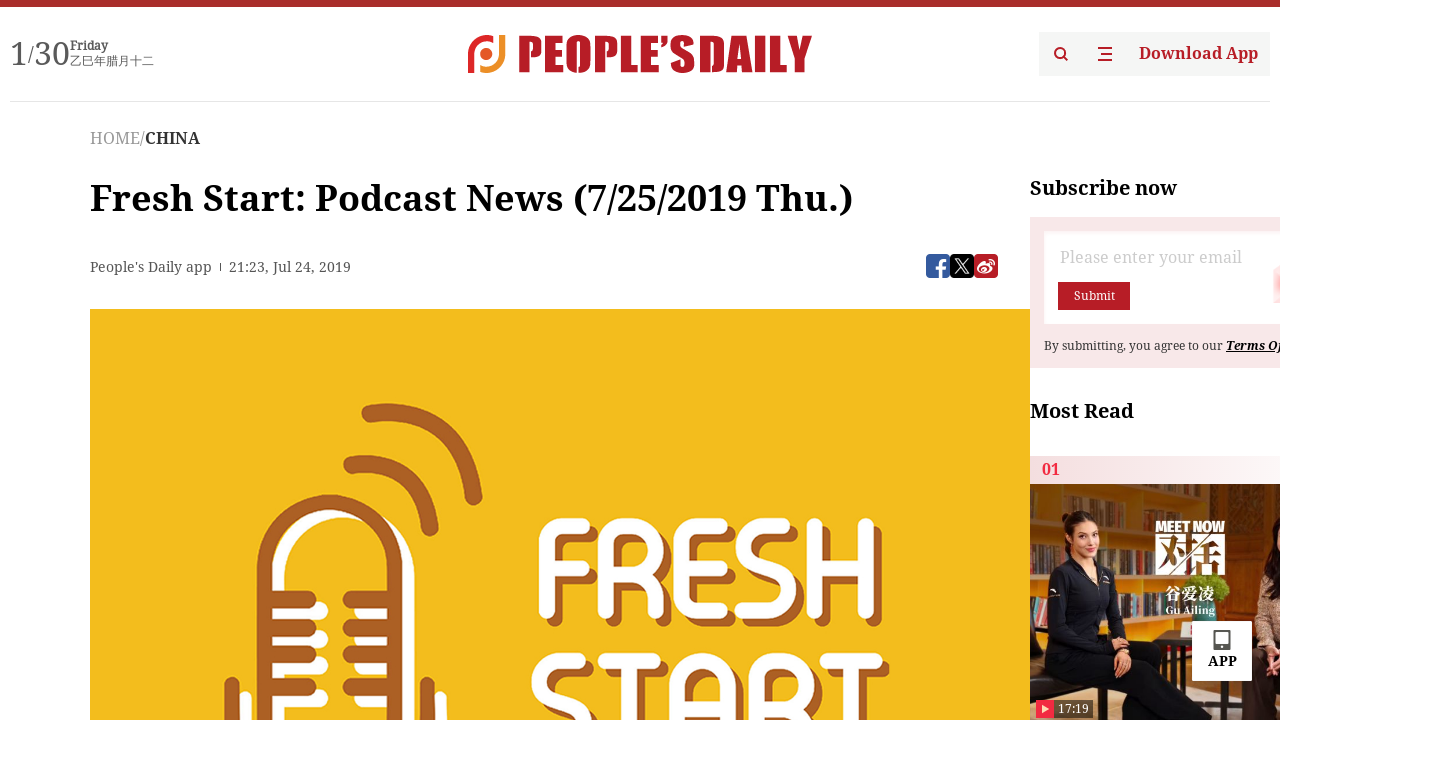

--- FILE ---
content_type: text/html;charset=UTF-8
request_url: https://peoplesdaily.pdnews.cn/china/er/30001412102
body_size: 25890
content:
<!doctype html><html lang="en"><head><meta charset="UTF-8"/><meta name="viewport" content="initial-scale=1,maximum-scale=1,minimum-scale=1,user-scalable=no"/><title>Fresh Start: Podcast News (7/25/2019 Thu.)</title><style></style><meta name="title" content="Fresh Start: Podcast News (7/25/2019 Thu.)"><meta name="keywords" content="CHINA,People's Daily"><meta name="description" content="Fresh Start: Podcast News (7/25/2019 Thu.)"><meta property="title" content="Fresh Start: Podcast News (7/25/2019 Thu.)"><meta property="image" content="https://cdnpdcontent.aikan.pdnews.cn/20190725/2b5658a03be342e2b69c203532ab124f.jpg"><meta itemprop="image" content="https://cdnpdcontent.aikan.pdnews.cn/20190725/2b5658a03be342e2b69c203532ab124f.jpg"><meta property="description" content="Fresh Start: Podcast News (7/25/2019 Thu.)"><meta property="fb:app_id" content="216960335533526"><meta property="og:title" content="Fresh Start: Podcast News (7/25/2019 Thu.)"><meta property="og:description" content="Shared from the People's Daily APP"><meta property="og:url" content="https://peoplesdaily.pdnews.cn/china/er/30001412102"><meta property="og:image" content="https://cdnpdcontent.aikan.pdnews.cn/20190725/2b5658a03be342e2b69c203532ab124f.jpg?x-oss-process=image/resize,l_850/auto-orient,1/quality,q_95/format,jpg"><meta property="og:image:alt" content="Shared from the People's Daily APP"><meta property="og:image_wechat" content="https://cdnpdcontent.aikan.pdnews.cn/20190725/2b5658a03be342e2b69c203532ab124f.jpg?x-oss-process=image/resize,l_850/auto-orient,1/quality,q_95/format,jpg"><meta name="twitter:title" content="Fresh Start: Podcast News (7/25/2019 Thu.)"><meta property="twitter:title" content="Fresh Start: Podcast News (7/25/2019 Thu.)"><meta name="twitter:image" content="https://cdnpdcontent.aikan.pdnews.cn/20190725/2b5658a03be342e2b69c203532ab124f.jpg?x-oss-process=image/resize,l_850/auto-orient,1/quality,q_95/format,jpg"><meta property="twitter:image" content="https://cdnpdcontent.aikan.pdnews.cn/20190725/2b5658a03be342e2b69c203532ab124f.jpg?x-oss-process=image/resize,l_850/auto-orient,1/quality,q_95/format,jpg"><meta name="twitter:image:src" content="https://cdnpdcontent.aikan.pdnews.cn/20190725/2b5658a03be342e2b69c203532ab124f.jpg?x-oss-process=image/resize,l_850/auto-orient,1/quality,q_95/format,jpg"><meta property="twitter:image:src" content="https://cdnpdcontent.aikan.pdnews.cn/20190725/2b5658a03be342e2b69c203532ab124f.jpg?x-oss-process=image/resize,l_850/auto-orient,1/quality,q_95/format,jpg"><meta name="twitter:description" content="Shared from the People's Daily APP"><meta property="twitter:description" content="Shared from the People's Daily APP"><meta name="twitter:site" content="@PeoplesDailyapp"><meta property="twitter:site" content="@PeoplesDailyapp"><meta property="al:title" content="Fresh Start: Podcast News (7/25/2019 Thu.)"><meta property="al:image" content="https://cdnpdcontent.aikan.pdnews.cn/20190725/2b5658a03be342e2b69c203532ab124f.jpg?x-oss-process=image/resize,l_850/auto-orient,1/quality,q_95/format,jpg"><meta property="al:description" content="Shared from the People's Daily APP"><meta property="og:type" content="article"><meta property="og:rich_attachment" content="true"><meta name="twitter:card" content="summary_large_image"><meta property="twitter:card" content="summary_large_image"><meta name="twitter:creator" content="@PeoplesDailyapp"><meta property="twitter:creator" content="@PeoplesDailyapp"><meta property="al:type" content="article"><meta name="format-detection" content="telephone=no, email=no"/><meta name="apple-touch-fullscreen" content="YES"/><meta name="apple-mobile-web-app-capable" content="yes"/><meta name="apple-mobile-web-app-status-bar-style" content="black"/><link rel="icon" href="https://cdnpdfront.aikan.pdnews.cn/rmrb/es/rmrb-web-details-main/1.0.18/resource/image/faviconV2.png" type="image/x-icon"/><link rel="stylesheet" href="https://cdnpdfront.aikan.pdnews.cn/rmrb/es/rmrb-web-details-main/1.0.18/resource/css/plugin/normalize.css"><link rel="stylesheet" href="https://cdnpdfront.aikan.pdnews.cn/rmrb/es/rmrb-web-details-main/1.0.18/resource/css/plugin/swiper-bundle.min.css"><link rel="stylesheet" href="https://cdnpdfront.aikan.pdnews.cn/rmrb/es/rmrb-web-details-main/1.0.18/resource/css/plugin/aliPlayer.min.css"><link rel="stylesheet" href="https://cdnpdfront.aikan.pdnews.cn/rmrb/es/rmrb-web-details-main/1.0.18/resource/font/style.css"><link rel="stylesheet" href="https://cdnpdfront.aikan.pdnews.cn/rmrb/es/rmrb-web-details-main/1.0.18/resource/css/desktop/common.css"><link rel="stylesheet" href="https://cdnpdfront.aikan.pdnews.cn/rmrb/es/rmrb-web-details-main/1.0.18/resource/css/desktop/article.css"><link rel="stylesheet" href="https://cdnpdfront.aikan.pdnews.cn/rmrb/es/rmrb-web-details-main/1.0.18/resource/css/desktop/player.css"><script src="https://cdnpdfront.aikan.pdnews.cn/rmrb/es/rmrb-web-details-main/1.0.18/resource/js/share.min.js"></script><script type="module" crossorigin src="https://cdnpdfront.aikan.pdnews.cn/rmrb/es/rmrb-web-details-main/1.0.18/static/articleDesktop.2df49395.js"></script><link rel="modulepreload" href="https://cdnpdfront.aikan.pdnews.cn/rmrb/es/rmrb-web-details-main/1.0.18/static/__uno.811139bf.js"><link rel="modulepreload" href="https://cdnpdfront.aikan.pdnews.cn/rmrb/es/rmrb-web-details-main/1.0.18/static/light.beee88b5.js"><link rel="modulepreload" href="https://cdnpdfront.aikan.pdnews.cn/rmrb/es/rmrb-web-details-main/1.0.18/static/use-rtl.6a0d34a7.js"><link rel="modulepreload" href="https://cdnpdfront.aikan.pdnews.cn/rmrb/es/rmrb-web-details-main/1.0.18/static/FooterShare.d4d5bc0c.js"><link rel="modulepreload" href="https://cdnpdfront.aikan.pdnews.cn/rmrb/es/rmrb-web-details-main/1.0.18/static/index.6a84ec4d.js"><link rel="modulepreload" href="https://cdnpdfront.aikan.pdnews.cn/rmrb/es/rmrb-web-details-main/1.0.18/static/index.42c2b8bc.js"><link rel="modulepreload" href="https://cdnpdfront.aikan.pdnews.cn/rmrb/es/rmrb-web-details-main/1.0.18/static/email.b80d3b72.js"><link rel="modulepreload" href="https://cdnpdfront.aikan.pdnews.cn/rmrb/es/rmrb-web-details-main/1.0.18/static/Close.2922face.js"><link rel="modulepreload" href="https://cdnpdfront.aikan.pdnews.cn/rmrb/es/rmrb-web-details-main/1.0.18/static/index.3b214772.js"><link rel="modulepreload" href="https://cdnpdfront.aikan.pdnews.cn/rmrb/es/rmrb-web-details-main/1.0.18/static/vote.9191c2c4.js"><link rel="stylesheet" href="https://cdnpdfront.aikan.pdnews.cn/rmrb/es/rmrb-web-details-main/1.0.18/static/__uno.1f68b8f3.css"><link rel="stylesheet" href="https://cdnpdfront.aikan.pdnews.cn/rmrb/es/rmrb-web-details-main/1.0.18/static/FooterShare.536f3f2b.css"><link rel="stylesheet" href="https://cdnpdfront.aikan.pdnews.cn/rmrb/es/rmrb-web-details-main/1.0.18/static/index.262060e6.css"><link rel="stylesheet" href="https://cdnpdfront.aikan.pdnews.cn/rmrb/es/rmrb-web-details-main/1.0.18/static/index.36bdada6.css"><link rel="stylesheet" href="https://cdnpdfront.aikan.pdnews.cn/rmrb/es/rmrb-web-details-main/1.0.18/static/index.0044e19b.css"><link rel="stylesheet" href="https://cdnpdfront.aikan.pdnews.cn/rmrb/es/rmrb-web-details-main/1.0.18/static/articleDesktop.992161ba.css"><link rel="stylesheet" href="https://cdnpdfront.aikan.pdnews.cn/rmrb/es/rmrb-web-details-main/1.0.18/static/global.e64d111d.css"></head><body data-id="30001412102" data-channelid="1027,1009" data-objecttype="8" data-topicid="" data-type="channel" id="body" class=""><div id="app"></div><header id="header"><div class="header"><div class="header-container c-container"><div class="header-main"><div id="globalHeader" class="time"></div><a href="https://peoplesdaily.pdnews.cn" class="logo"><span style="display:none">People's Daily</span> <img src="https://cdnpdfront.aikan.pdnews.cn/rmrb/es/rmrb-web-details-main/1.0.18/resource/image/header/logo.svg" alt="People's Daily English language App - Homepage - Breaking News, China News, World News and Video"></a><div class="right-content"><a class="header-search" target="_blank" href="https://peoplesdaily.pdnews.cn/searchDetails"><span style="display:none">People's Daily Search Details</span> <img src="https://cdnpdfront.aikan.pdnews.cn/rmrb/es/rmrb-web-details-main/1.0.18/resource/image/header/headerSearch.svg" alt="People's Daily English language App - Homepage - Breaking News, China News, World News and Video"> </a><span class="header-channel"><div id="headerChannel"></div><img class="header-channel-icon" src="https://cdnpdfront.aikan.pdnews.cn/rmrb/es/rmrb-web-details-main/1.0.18/resource/image/channel.svg" alt="People's Daily English language App - Homepage - Breaking News, China News, World News and Video"> </span><a class="header-download droidSerif-bold" target="_blank" href="https://peoplesdaily.pdnews.cn/publicity">Download App</a></div></div></div></div></header><main class="content-main" data-author-name="" data-author-id=""><div class="c-container"><div class="breadcrumb"><a href="https://peoplesdaily.pdnews.cn" class="droidSerif">HOME</a> <span class="droidSerif">/</span><div class="beloneName droidSerif-bold">CHINA</div></div><div class="c-content"><div class="left"><div class="c-title droidSerif-bold" id="newsTitle">Fresh Start: Podcast News (7/25/2019 Thu.)</div><div class="c-details-share"><div class="c-details"><div class="c-details-extra droidSerif"><div class="form">People's Daily app</div><div class="c-publish-time none">1564003413000</div></div></div><div id="globalShare"></div></div><div class="skeleton-loading"><div class="ant-skeleton ant-skeleton-active"><div class="ant-skeleton-content"><ul class="ant-skeleton-paragraph"><li style="width:38%"></li><li style="width:100%"></li><li style="width:100%"></li><li style="width:87.5%"></li></ul><h3 class="ant-skeleton-title" style="width:100%;height:427.5px"></h3></div></div></div><div class="c-news-content none" id="newContent"><p style=";margin-bottom:0;line-height: normal"><img src="https://cdnpdcontent.aikan.pdnews.cn/20190725/2b5658a03be342e2b69c203532ab124f.jpg" title="" alt="787650124614346411.jpg"></p>
<p style=";margin-bottom:0;line-height: normal"><span style="font-size:16px"></span></p>
<p style="display:none;">8</p>
<p><br></p>
<section>
 <audio src="https://cdnpdcontent.aikan.pdnews.cn/20190725/175ef835fee14ff1b5b713359e34888e.mp3" controls=""></audio>
</section>
<p><br></p>
<p style=";margin-bottom:0;line-height: normal">Welcome to Fresh Start.</p>
<p style=";margin-bottom:0;line-height: normal"><span style="font-size:16px">This is People’s Daily app. </span></p>
<p style=";margin-bottom:0;line-height: normal"><span style="font-size:16px">Here are today’s picks from our editors.</span></p>
<p style=";margin-bottom:0;line-height: normal"><strong><span style="font-size:16px">Xi urges all-out rescue after SW China landslide</span></strong></p>
<p style=";margin-bottom:0;line-height: normal"><strong><span style="font-size:16px"><img src="https://cdnpdcontent.aikan.pdnews.cn/20190725/7bb47f0c05094b02a3adcdb7e6a3dd35.jpg" title="" alt="XI.jpg"></span></strong></p>
<p style=";margin-bottom:0;line-height: normal"><span style="font-size:16px">Chinese President Xi Jinping has ordered all-out efforts in rescue and relief work after a landslide in southwest China's Guizhou Province left 11 people dead and 42 others missing.</span></p>
<p style=";margin-bottom:0;line-height: normal"><span style="font-size:16px">Xi, also general secretary of the Communist Party of China Central Committee and chairman of the Central Military Commission, stressed strengthened disaster prevention measures and protection of people's lives and property.</span></p>
<p style=";margin-bottom:0;line-height: normal"><span style="font-size:16px">At about 9:20 p.m. Tuesday, a landslide lashed a village in the city of Liupanshui of Guizhou Province, burying 21 houses.</span></p>
<p style=";margin-bottom:0;line-height: normal"><span style="font-size:16px">In an instruction, Xi demanded all-out efforts in searching for those trapped in the landslide, rescuing those injured, properly settling those affected, and consoling families of victims.</span></p>
<p style=";margin-bottom:0;line-height: normal"><span style="font-size:16px">He stressed adopting a scientific approach to rescue operations, strengthening disaster monitoring and guarding against secondary disasters. (Xinhua)</span>&nbsp;</p>
<p style=";margin-bottom:0;line-height: normal"><strong><span style="font-size:16px">Chinese military to recruit more college students in 2019</span></strong></p>
<p style=";margin-bottom:0;line-height: normal"><strong><span style="font-size:16px"><img src="https://cdnpdcontent.aikan.pdnews.cn/20190725/37939c78ffd6410d94c5ea8861dbd06f.jpg" title="" alt="Chinese military to recruit.jpg"></span></strong></p>
<p style=";margin-bottom:0;line-height: normal"><span style="font-size:16px">The Chinese military will increase the proportion of college students in its 2019 recruitment, according to a national conscription teleconference on Wednesday.</span></p>
<p style=";margin-bottom:0;line-height: normal"><span style="font-size:16px">According to the conference, this year's recruitment mainly targets young people aged between 18 and 22 with senior high school education or above.</span></p>
<p style=";margin-bottom:0;line-height: normal"><span style="font-size:16px">College students and graduates are preferred in recruitment, and they will enjoy extended age limits. (Xinhua)</span>&nbsp;</p>
<p style=";margin-bottom:0;line-height: normal"><strong><span style="font-size:16px">China sees fewer DUI traffic accidents, related deaths</span></strong></p>
<p style=";margin-bottom:0;line-height: normal"><strong><span style="font-size:16px"><img src="https://cdnpdcontent.aikan.pdnews.cn/20190725/cabcdbcb78b341e89eba2880dd163b1d.jpg" title="" alt="DUI.jpg"></span></strong></p>
<p style=";margin-bottom:0;line-height: normal"><span style="font-size:16px">China reported decreases both in traffic accidents involving driving under the influence (DUI) of alcohol and drunk driving and related deaths in the first six months of this year.</span></p>
<p style=";margin-bottom:0;line-height: normal"><span style="font-size:16px">A total of 901,000 cases of DUI were spotted and investigated in the Jan.-June period, said a source of the traffic management bureau of the Ministry of Public Security.</span></p>
<p style=";margin-bottom:0;line-height: normal"><span style="font-size:16px">During the period, traffic police officers handled 1,525 DUI traffic accidents, down 20.7 percent, while the death toll during the period was 1,674, down 20.4 percent. (Xinhua)</span>&nbsp;</p>
<p style=";margin-bottom:0;line-height: normal"><strong><span style="font-size:16px">Boris Johnson becomes UK PM</span></strong></p>
<p style=";margin-bottom:0;line-height: normal"><strong><span style="font-size:16px"><img src="https://cdnpdcontent.aikan.pdnews.cn/20190725/3c8c07acffaa4359918ccfbdb03c49d6.jpg" title="" alt="Boris Johnson becomes ap.jpg"></span></strong></p>
<p style=";margin-bottom:0;line-height: normal"><span style="font-size:16px">Boris Johnson officially became Britain's new prime minister on Wednesday after a meeting with Queen Elizabeth II, Buckingham Palace said in a statement.</span></p>
<p style=";margin-bottom:0;line-height: normal"><span style="font-size:16px">The former mayor of London and foreign secretary has vowed that Britain will leave the EU on Oct. 31, with or without a deal on departure terms. Economists warn that a no-deal Brexit would disrupt trade and plunge the UK into recession, and the EU is adamant that the deal it made with Theresa May will not be renegotiated.</span></p>
<p style=";margin-bottom:0;line-height: normal"><span style="font-size:16px">Johnson has just 99 days to make good on his promise to deliver Brexit by that date. (AP-AFP)</span>&nbsp;</p>
<p style=";margin-bottom:0;line-height: normal"><strong><span style="font-size:16px">Sri Lanka to issue free visas for Chinese tourists from Aug. 1</span></strong></p>
<p style=";margin-bottom:0;line-height: normal"><strong><span style="font-size:16px"><img src="https://cdnpdcontent.aikan.pdnews.cn/20190725/608a0bcba19543e5b4691f62d7e68dce.jpg" title="" alt="SRI.jpg"></span></strong></p>
<p style=";margin-bottom:0;line-height: normal"><span style="font-size:16px">Sri Lanka's cabinet of ministers has approved a proposal from the Sri Lanka Tourism Ministry to include China in its free visa policy which will be launched from August 1, Minister of Tourism Development John Amaratunga said on Tuesday.</span></p>
<p style=";margin-bottom:0;line-height: normal"><span style="font-size:16px">Amaratunga said China was the second-largest market for Sri Lanka tourism and the free visa policy for the Chinese market would boost Chinese tourist arrivals.</span></p>
<p style=";margin-bottom:0;line-height: normal"><span style="font-size:16px">India, Netherlands and certain European countries are also included in the free visa policy. (CGTN)</span>&nbsp;</p>
<p style=";margin-bottom:0;line-height: normal"><strong><span style="font-size:16px">Frenchman to try flying across Channel on his flyboard</span></strong></p>
<p style=";margin-bottom:0;line-height: normal"><strong><span style="font-size:16px"><img src="https://cdnpdcontent.aikan.pdnews.cn/20190725/c02e39fff940473380785341302807ed.jpeg" title="" alt="FLY.jpeg"></span></strong></p>
<p style=";margin-bottom:0;line-height: normal"><span style="font-size:16px">The man who wowed the crowd in Paris on Bastille Day, whirling over France’s leaders on his flyboard, was undertaking final checks Wednesday for his biggest challenge yet: Soaring across the English Channel.</span></p>
<p style=";margin-bottom:0;line-height: normal"><span style="font-size:16px">Franky Zapata plans to takeoff Thursday, anchored to his flyboard — a small flying platform he invented — from Sangatte, in France’s Pas de Calais region to the Dover area in southeast England.</span></p>
<p style=";margin-bottom:0;line-height: normal"><span style="font-size:16px">He said he’s confident but he didn’t want to make projections about his arrival across the 36-kilometer stretch of water. (AP)</span>&nbsp;</p>
<p style=";margin-bottom:0;line-height: normal"><strong><span style="font-size:16px">Tokyo 2020 Olympic medals unveiled</span></strong></p>
<p style=";margin-bottom:0;line-height: normal"><strong><span style="font-size:16px"><img src="https://cdnpdcontent.aikan.pdnews.cn/20190725/fdfae78e762a4901a26019b3979ce391.jpg" title="" alt="2020.jpg"></span></strong></p>
<p style=";margin-bottom:0;line-height: normal"><span style="font-size:16px">Organizers of Tokyo 2020 Olympics and Paralympics on Wednesday unveiled the medals to be presented at the Games next summer.</span></p>
<p style=";margin-bottom:0;line-height: normal"><span style="font-size:16px">The medals feature Nike, the mythical Greek goddess of victory, as stipulated by the International Olympic Committee. On the back, the medals bear the Olympic rings and Tokyo 2020 logo inside a swirl design.</span></p>
<p style=";margin-bottom:0;line-height: normal"><span style="font-size:16px">Conceived by Japanese designer Junichi Kawanishi, the gold medal weighs 556 grams, the silver 550 grams and the bronze 450 grams. According to the local organizing committee, the gold and the silver are the heaviest in the history of the Summer Olympics. (Xinhua)</span></p>
<p style=";margin-bottom:0;line-height: normal"><span style="font-size:16px">Thanks for listening and be sure to catch us tomorrow.</span></p>
<p style=";margin-bottom:0;line-height: normal"><span style="font-size:16px">And now for the Question of the Day:</span></p>
<p style=";margin-bottom:0;line-height: normal"><span style="font-size:16px">What magical item does Alladin use to fly on?</span></p>
<p style=";margin-bottom:0;line-height: normal"><span style="font-size:16px;background:yellow;background:yellow">(Answer: Carpet.)</span> </p>
<p style=";margin-bottom:0;line-height: normal"><span style="font-size:16px">Today’s quote is from English author Samuel Johnson (1709-1784). </span></p>
<p style=";margin-bottom:0;line-height: normal"><span style="font-size:16px;background:yellow;background:yellow">"I never desire to converse with a man who has written more than he has read."</span></p>
<p style=";margin-bottom:0;line-height: normal"><span style="font-size: 16px; color: rgb(127, 127, 127);">(Produced by Nancy Yan Xu, Ryan Yaoran Yu, Brian Lowe, and Elaine Yue Lin. Music by Eugene Loner.)</span></p>
<p style=";margin-bottom:0;line-height: normal"><span style="font-size:16px">&nbsp;</span></p>
<p style=";margin-bottom:0;line-height: normal"><span style="font-size:16px">&nbsp;</span></p>
<p><br></p></div><div id="vote"></div></div><div class="right" id="mostRead"></div></div><div class="c-recommend" id="recommend"></div></div></main><div id="news-article-audio"></div><div id="hidden"></div><div id="hiddenElement"></div><footer id="globalFooter" data-audio-title="" data-audio-src="" data-audio-img=""><div class="footer-main c-container"><div class="footer-container"><div class="footer-left"><div class="footer-download"><div class="footer-title droidSerif-bold">Download App</div><div class="footer-download-top"><a target="_blank" href="https://apps.apple.com/app/peoples-daily-%E4%BA%BA%E6%B0%91%E6%97%A5%E6%8A%A5%E8%8B%B1%E6%96%87%E5%AE%A2%E6%88%B7%E7%AB%AF/id1294031865" class="droidSerif-bold"><img src="https://cdnpdfront.aikan.pdnews.cn/rmrb/es/rmrb-web-details-main/1.0.18/resource/image/footer/apple.svg" alt="People's Daily English language App - Homepage - Breaking News, China News, World News and Video"> </a><a target="_blank" href="https://sj.qq.com/appdetail/com.peopleapp.en" class="droidSerif-bold"><img src="https://cdnpdfront.aikan.pdnews.cn/rmrb/es/rmrb-web-details-main/1.0.18/resource/image/footer/android.svg" alt="People's Daily English language App - Homepage - Breaking News, China News, World News and Video"></a></div><a target="_blank" href="https://play.google.com/store/apps/details?id=com.peopleapp.en" class="download-app droidSerif-bold"><img src="https://cdnpdfront.aikan.pdnews.cn/rmrb/es/rmrb-web-details-main/1.0.18/resource/image/footer/google.svg" alt="People's Daily English language App - Homepage - Breaking News, China News, World News and Video"> <span>Google Play</span></a></div></div><div class="footer-right"><div class="footer-sitemap"><div class="footer-title droidSerif-bold">Sitemap</div><div id="footerSitemap" class="sitemap-list"></div></div><div class="footer-share" id="footerShare"></div></div></div><div class="footer-bottom"><div class="left"><div class="left-top"><a class="droidSerif" target="_blank" href="https://www.beian.gov.cn/portal/registerSystemInfo?recordcode=11010502048728" title="People's Daily English language App"><img src="https://cdnpdfront.aikan.pdnews.cn/rmrb/es/rmrb-web-details-main/1.0.18/resource/image/footer/emblem.png" alt="People's Daily English language App - Homepage - Breaking News, China News, World News and Video"> <span>京公网安备 11010502048728号 Copyright 2023 People's Daily </span></a><a class="droidSerif" target="_blank" href="https://beian.miit.gov.cn/#/Integrated/recordQuery" title="People's Daily English language App">ICP Registration Number: 16066560</a></div><a class="droidSerif" title="People's Daily English language App">Disinformation report:rmrbywapp@126.com</a></div><div class="right"><a class="privacyPolicy" href="https://peoplesdaily.pdnews.cn/privacyPolicy" target="_blank" title="People's Daily English language App">Privacy policy</a> <i class="line"></i> <a class="aboutUs" href="https://peoplesdaily.pdnews.cn/aboutUs" target="_blank" title="People's Daily English language App">Terms of Service</a> <i class="line"></i> <a class="aboutPeopleDaily" href="https://peoplesdaily.pdnews.cn/aboutPeopleDaily" target="_blank" title="People's Daily English language App">About People's Daily</a> <i class="line"></i> <a class="peoplesDaily" href="" target="_blank" title="People's Daily English language App">PEOPLE'S DAILY</a></div></div></div></footer><script src="https://wkbrs1.tingyun.com/js/cIHjmnMVaiY.js"></script><script src="https://cdnpdfront.aikan.pdnews.cn/rmrb/es/rmrb-web-details-main/1.0.18/resource/js/sensorsdata.min.js"></script><script src="https://cdnpdfront.aikan.pdnews.cn/rmrb/es/rmrb-web-details-main/1.0.18/resource/js/aliPlayer.min.js"></script><script src="https://cdnpdfront.aikan.pdnews.cn/rmrb/es/rmrb-web-details-main/1.0.18/resource/js/swiper-bundle.min.js"></script><script src="https://cdnpdfront.aikan.pdnews.cn/rmrb/es/rmrb-web-details-main/1.0.18/resource/js/echart.min.js"></script><script src="https://cdnpdfront.aikan.pdnews.cn/rmrb/es/rmrb-web-details-main/1.0.18/resource/js/ecStat.min.js"></script><script>!(function (c,b,d,a) {c[a] ||(c[a] ={})
c[a].config ={pid:'bayc9l9j1x@7e5f11667efff4b',appType:'web',imgUrl:'https://arms-retcode.aliyuncs.com/r.png?',sendResource:true,enableLinkTrace:true,behavior:true
}
with (b) with (body) with (insertBefore(createElement('script'),firstChild)) setAttribute('crossorigin','',src =d
)
})(window,document,'https://retcode.alicdn.com/retcode/bl.js','__bl')</script><script>var echartOptions = undefined;var shareInfo = {"fullUrl":"https://cdnpdcontent.aikan.pdnews.cn/20190725/2b5658a03be342e2b69c203532ab124f.jpg","shareSwitch":1,"shareTitle":"Fresh Start: Podcast News (7/25/2019 Thu.)","shareDescription":"Shared from the People's Daily APP"};var contentDetailsJson = {"channelRels":[{"sortValue":1,"channelAlias":"china","channelLevel":2,"channelName":"CHINA","channelId":1027},{"sortValue":2,"channelAlias":"bri-news","channelLevel":1,"channelName":"BRI NEWS","channelId":1009}],"description":"Fresh Start: Podcast News (7/25/2019 Thu.)"};</script></body></html>